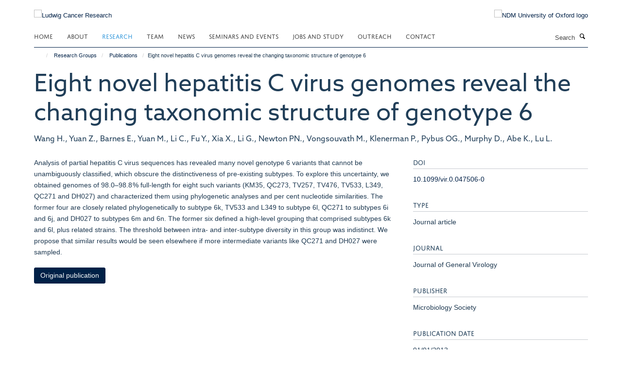

--- FILE ---
content_type: text/html;charset=utf-8
request_url: https://www.ludwig.ox.ac.uk/research/publications/352399?8967c240-f65a-11f0-a726-051ec24d17be
body_size: 15877
content:
<!doctype html>
<html xmlns="http://www.w3.org/1999/xhtml" lang="en" xml:lang="en">

    <head><base href="https://www.ludwig.ox.ac.uk/research/publications/352399/" />
        <meta charset="utf-8" />
        <meta name="viewport" content="width=device-width, initial-scale=1.0" />
        <meta name="apple-mobile-web-app-capable" content="yes" />
        <meta name="apple-mobile-web-app-title" content="Haiku" />
        
        <meta http-equiv="Content-Type" content="text/html; charset=utf-8" /><meta name="citation_title" content="Eight novel hepatitis C virus genomes reveal the changing taxonomic structure of genotype 6" /><meta name="citation_author" content="Wang H." /><meta name="citation_author" content="Yuan Z." /><meta name="citation_author" content="Barnes E." /><meta name="citation_author" content="Yuan M." /><meta name="citation_author" content="Li C." /><meta name="citation_author" content="Fu Y." /><meta name="citation_author" content="Xia X." /><meta name="citation_author" content="Li G." /><meta name="citation_author" content="Newton PN." /><meta name="citation_author" content="Vongsouvath M." /><meta name="citation_author" content="Klenerman P." /><meta name="citation_author" content="Pybus OG." /><meta name="citation_author" content="Murphy D." /><meta name="citation_author" content="Abe K." /><meta name="citation_author" content="Lu L." /><meta name="citation_publication_date" content="2013/01/01" /><meta name="citation_journal_title" content="Journal of General Virology" /><meta name="citation_volume" content="94" /><meta name="citation_firstpage" content="76" /><meta name="citation_lastpage" content="80" /><meta content="Analysis of partial hepatitis C virus sequences has revealed many novel genotype 6 variants that cannot be unambiguously classified, which obscure the distinctiveness of pre-existing subtypes. To explore this uncertainty, we obtained genomes of 98.0–98.8 % full-length for eight such variants (KM35, QC273, TV257, TV476, TV533, L349, QC271 and DH027) and characterized them using phylogenetic analyses and per cent nucleotide similarities. The former four are closely related phylogenetically to subtype 6k, TV533 and L349 to subtype 6l, QC271 to subtypes 6i and 6j, and DH027 to subtypes 6m and 6n. The former six defined a high-level grouping that comprised subtypes 6k and 6l, plus related strains. The threshold between intra- and inter-subtype diversity in this group was indistinct. We propose that similar results would be seen elsewhere if more intermediate variants like QC271 and DH027 were sampled." name="description" /><meta name="og:title" content="Eight novel hepatitis C virus genomes reveal the changing taxonomic structure of genotype 6" /><meta name="og:description" content="Analysis of partial hepatitis C virus sequences has revealed many novel genotype 6 variants that cannot be unambiguously classified, which obscure the distinctiveness of pre-existing subtypes. To explore this uncertainty, we obtained genomes of 98.0–98.8 % full-length for eight such variants (KM35, QC273, TV257, TV476, TV533, L349, QC271 and DH027) and characterized them using phylogenetic analyses and per cent nucleotide similarities. The former four are closely related phylogenetically to subtype 6k, TV533 and L349 to subtype 6l, QC271 to subtypes 6i and 6j, and DH027 to subtypes 6m and 6n. The former six defined a high-level grouping that comprised subtypes 6k and 6l, plus related strains. The threshold between intra- and inter-subtype diversity in this group was indistinct. We propose that similar results would be seen elsewhere if more intermediate variants like QC271 and DH027 were sampled." /><meta name="og:url" content="https://www.ludwig.ox.ac.uk/research/publications/352399" /><meta name="twitter:card" content="summary" /><meta name="twitter:title" content="Eight novel hepatitis C virus genomes reveal the changing taxonomic structure of genotype 6" /><meta name="twitter:description" content="Analysis of partial hepatitis C virus sequences has revealed many novel genotype 6 variants that cannot be unambiguously classified, which obscure the distinctiveness of pre-existing subtypes. To explore this uncertainty, we obtained genomes of 98.0–98.8 % full-length for eight such variants (KM35, QC273, TV257, TV476, TV533, L349, QC271 and DH027) and characterized them using phylogenetic analyses and per cent nucleotide similarities. The former four are closely related phylogenetically to subtype 6k, TV533 and L349 to subtype 6l, QC271 to subtypes 6i and 6j, and DH027 to subtypes 6m and 6n. The former six defined a high-level grouping that comprised subtypes 6k and 6l, plus related strains. The threshold between intra- and inter-subtype diversity in this group was indistinct. We propose that similar results would be seen elsewhere if more intermediate variants like QC271 and DH027 were sampled." /><meta name="generator" content="Plone - http://plone.org" /><meta name="google-site-verification" content="GxXhnkJ5WURcNlF7T3WxOZDbVisDAm-f3OZkKjCNIZQ" /><meta itemprop="url" content="https://www.ludwig.ox.ac.uk/research/publications/352399" /><title>Eight novel hepatitis C virus genomes reveal the changing taxonomic structure of genotype 6 — Ludwig Cancer Research</title>
        
        
        
        
        
    <link rel="stylesheet" type="text/css" media="screen" href="https://www.ludwig.ox.ac.uk/portal_css/Turnkey%20Theme/resourcecollective.cookielawcookielaw-cachekey-8ddc0f5c30ac868748a288f99afa75c2.css" /><link rel="stylesheet" type="text/css" href="https://www.ludwig.ox.ac.uk/portal_css/Turnkey%20Theme/themebootstrapcssselect2-cachekey-c5443921fa30f34840bd08e0a5f12c1c.css" /><link rel="stylesheet" type="text/css" href="https://www.ludwig.ox.ac.uk/portal_css/Turnkey%20Theme/themebootstrapcssmagnific.popup-cachekey-e80184e9cfff0e73a913bbf7c6afbfd9.css" /><link rel="stylesheet" type="text/css" media="screen" href="https://www.ludwig.ox.ac.uk/portal_css/Turnkey%20Theme/resourcecollective.covercsscover-cachekey-7aa5e1ee699a218131608cf8fe2a0e12.css" /><link rel="stylesheet" type="text/css" media="screen" href="https://www.ludwig.ox.ac.uk/portal_css/Turnkey%20Theme/resourcehaiku.coveroverlays-cachekey-32f94c0521d5b80d8fa20e88c87dcb90.css" /><link rel="stylesheet" type="text/css" href="https://www.ludwig.ox.ac.uk/portal_css/Turnkey%20Theme/resourcehaiku.coverhaiku.chooser-cachekey-f0fce1fcc98c613f42fbc775bec24d56.css" /><link rel="stylesheet" type="text/css" href="https://www.ludwig.ox.ac.uk/portal_css/Turnkey%20Theme/resourcehaiku.widgets.imagehaiku.image.widget-cachekey-faf37f8738d9db3343f73bce1920a42d.css" /><link rel="stylesheet" type="text/css" media="screen" href="https://www.ludwig.ox.ac.uk/++resource++haiku.core.vendor/prism.min.css" /><link rel="stylesheet" href="https://use.typekit.net/ves1zfi.css" /><link rel="canonical" href="https://www.ludwig.ox.ac.uk/research/publications/352399" /><link rel="search" href="https://www.ludwig.ox.ac.uk/@@search" title="Search this site" /><link rel="shortcut icon" type="image/x-icon" href="https://www.ludwig.ox.ac.uk/favicon.ico?v=84287548-f657-11f0-a726-051ec24d17be" /><link rel="apple-touch-icon" href="https://www.ludwig.ox.ac.uk/apple-touch-icon.png?v=84287549-f657-11f0-a726-051ec24d17be" /><script type="text/javascript" src="https://www.ludwig.ox.ac.uk/portal_javascripts/Turnkey%20Theme/resourcecollective.cookielawcookielaw_disabler-cachekey-bf1a135fb601dc0c4489c813abf1d19c.js"></script><script type="text/javascript" src="https://www.ludwig.ox.ac.uk/portal_javascripts/Turnkey%20Theme/themebootstrapjsvendorrespond-cachekey-8e72e8b4e2e734b8998a47889abb6385.js"></script><script type="text/javascript" src="https://www.ludwig.ox.ac.uk/portal_javascripts/Turnkey%20Theme/resourceplone.app.jquery-cachekey-4e9e7832fc5ce6f44ba1b31a1c17deda.js"></script><script type="text/javascript" src="https://www.ludwig.ox.ac.uk/portal_javascripts/Turnkey%20Theme/++theme++bootstrap/js/vendor/bootstrap.js"></script><script type="text/javascript" src="https://www.ludwig.ox.ac.uk/portal_javascripts/Turnkey%20Theme/themebootstrapjspluginsvendorjquery.trunk8-cachekey-e3dcc786a9c86c00211e70ff9aec4f3c.js"></script><script type="text/javascript" src="https://www.ludwig.ox.ac.uk/portal_javascripts/Turnkey%20Theme/plone_javascript_variables-cachekey-52c499e9d5a980f16f79508ed04bcad8.js"></script><script type="text/javascript" src="https://www.ludwig.ox.ac.uk/portal_javascripts/Turnkey%20Theme/resourceplone.app.jquerytools-cachekey-5c847977b45be6c6be134db7616edf6a.js"></script><script type="text/javascript" src="https://www.ludwig.ox.ac.uk/portal_javascripts/Turnkey%20Theme/mark_special_links-cachekey-64d847bc45410d9f333259e0eb0f5d4c.js"></script><script type="text/javascript" src="https://www.ludwig.ox.ac.uk/portal_javascripts/Turnkey%20Theme/resourceplone.app.discussion.javascriptscomments-cachekey-e7c24811fdafde27529ca773aa8376cd.js"></script><script type="text/javascript" src="https://www.ludwig.ox.ac.uk/portal_javascripts/Turnkey%20Theme/themebootstrapjspluginsvendorselect2-cachekey-a5bf127c07d7137759af3859e21f57cb.js"></script><script type="text/javascript" src="https://www.ludwig.ox.ac.uk/portal_javascripts/Turnkey%20Theme/++theme++bootstrap/js/plugins/vendor/jquery.html5-placeholder-shim.js"></script><script type="text/javascript" src="https://www.ludwig.ox.ac.uk/portal_javascripts/Turnkey%20Theme/++theme++bootstrap/js/vendor/hammer.js"></script><script type="text/javascript" src="https://www.ludwig.ox.ac.uk/portal_javascripts/Turnkey%20Theme/themebootstrapjspluginshaikujquery.navigation-portlets-cachekey-8fb6029e2fc2a4aa210bd9d9f97ee672.js"></script><script type="text/javascript" src="https://www.ludwig.ox.ac.uk/portal_javascripts/Turnkey%20Theme/themebootstrapjspluginsvendormasonry-cachekey-70444e9ddbbeb80208ec60de200ed885.js"></script><script type="text/javascript" src="https://www.ludwig.ox.ac.uk/portal_javascripts/Turnkey%20Theme/themebootstrapjspluginsvendorimagesloaded-cachekey-a182dfaf11d2198228c2ee36b8dc5a2d.js"></script><script type="text/javascript" src="https://www.ludwig.ox.ac.uk/portal_javascripts/Turnkey%20Theme/++theme++bootstrap/js/plugins/vendor/jquery.lazysizes.js"></script><script type="text/javascript" src="https://www.ludwig.ox.ac.uk/portal_javascripts/Turnkey%20Theme/++theme++bootstrap/js/plugins/vendor/jquery.magnific.popup.js"></script><script type="text/javascript" src="https://www.ludwig.ox.ac.uk/portal_javascripts/Turnkey%20Theme/themebootstrapjspluginsvendorjquery.toc-cachekey-491dd688fb9dfb50a314e393a3bad702.js"></script><script type="text/javascript" src="https://www.ludwig.ox.ac.uk/portal_javascripts/Turnkey%20Theme/++theme++bootstrap/js/turnkey-various.js"></script><script type="text/javascript" src="https://www.ludwig.ox.ac.uk/portal_javascripts/Turnkey%20Theme/resourcecollective.coverjsmain-cachekey-fce329a4dd9625eb08a56a2738a975de.js"></script><script type="text/javascript" src="https://www.ludwig.ox.ac.uk/portal_javascripts/Turnkey%20Theme/resourcecollective.cookielawcookielaw_banner-cachekey-e7559bed10f40b39096efa2c1cc323be.js"></script><script type="text/javascript">
        jQuery(function($){
            if (typeof($.datepicker) != "undefined"){
              $.datepicker.setDefaults(
                jQuery.extend($.datepicker.regional[''],
                {dateFormat: 'mm/dd/yy'}));
            }
        });
        </script><script async="" src="https://www.googletagmanager.com/gtag/js?id=UA-51252272-1"></script><script>
  window.dataLayer = window.dataLayer || [];
  function gtag(){dataLayer.push(arguments);}
  gtag('js', new Date());

  gtag('config', 'UA-51252272-1', { 'anonymize_ip': true });
  gtag('config', 'G-QBSWVGN35P');
  gtag('config', 'G-7KXS0ZSSWQ');
</script><script async="" src="https://www.googletagmanager.com/gtag/js?id=G-0KKHYTQRQZ"></script><script>
window.dataLayer = window.dataLayer || [];
function gtag(){dataLayer.push(arguments);}
gtag('js', new Date());
gtag('config', 'G-0KKHYTQRQZ');
</script>
    <link href="https://www.ludwig.ox.ac.uk/++theme++sublime-oxy-blue/screen.css" rel="stylesheet" />
  
    <link href="https://www.ludwig.ox.ac.uk/++theme++sublime-oxy-blue/style.css" rel="stylesheet" />
  <style type="text/css" class="extra-css" id="global-extra-css">@import url("https://tools.ndm.ox.ac.uk/haiku_css/general.css");

#primary-logo img {
    max-height: 128px;
}

h1, h2, h3, h4, h5, h6, .heading-1, .heading-2, .heading-3, .heading-4, .heading-5, .heading-6 {
    color: #203e58;
    font-family: "azo-sans-web", helvetica, arial, sans-serif;
}

.tile h3, .tile h4, .tile .heading-3, .tile .heading-4 {
    font-family: "azo-sans-web", helvetica, arial, sans-serif;
}</style></head>

    <body class="template-view portaltype-publication site-Plone section-research subsection-publications subsection-publications-352399 userrole-anonymous no-toolbar mount-012" dir="ltr">
        <meta name="google-site-verification" content="GxXhnkJ5WURcNlF7T3WxOZDbVisDAm-f3OZkKjCNIZQ" />
    <div id="cookienotification">

    <div class="container">
    
        <div class="row">
        
            <div class="col-md-12">
                <h2>
                    Cookies on this website
                </h2>
                
            </div>
        
            <div class="col-md-12">
                <p>
                    We use cookies to ensure that we give you the best experience on our website. If you click 'Accept all cookies' we'll assume that you are happy to receive all cookies and you won't see this message again. If you click 'Reject all non-essential cookies' only necessary cookies providing core functionality such as security, network management, and accessibility will be enabled. Click 'Find out more' for information on how to change your cookie settings.
                </p>
                
            </div>
    
            <div class="col-md-12">
                <a class="btn btn-success cookie-continue" href="https://www.ludwig.ox.ac.uk/@@enable-cookies?&amp;came_from=https://www.ludwig.ox.ac.uk/research/publications/352399">Accept all cookies</a>
                <a class="btn btn-danger cookie-disable" href="https://www.ludwig.ox.ac.uk/@@disable-cookies?came_from=https://www.ludwig.ox.ac.uk/research/publications/352399">Reject all non-essential cookies</a>
                <a class="btn btn-info cookie-more" href="https://www.ludwig.ox.ac.uk/cookies">Find out more</a>
            </div> 
            
        </div>
    
    </div>
     
</div><div id="site-wrapper" class="container-fluid">

            <div class="modal fade" id="modal" tabindex="-1" role="dialog" aria-hidden="true"></div>

            

            

            <div id="site-header" class="container">

                <div id="site-status"></div>

                

                <header class="row">
                    <div class="col-xs-10 col-sm-6">
                        <a id="primary-logo" title="Ludwig Cancer Research" href="https://www.ludwig.ox.ac.uk"><img src="https://www.ludwig.ox.ac.uk/images/logos/ludwig-oxford-rgb.png" alt="Ludwig Cancer Research" /></a>
                    </div>
                    <div class="col-sm-6 hidden-xs">
                        <div class="heading-spaced">
                            <div id="site__secondary-logo">
                                
        <a href="http://www.ndm.ox.ac.uk/" title="NDM University of Oxford logo" target="_blank" rel="noopener"><img src="https://www.ludwig.ox.ac.uk/images/logos/ndm-oxford-logo-110px" alt="NDM University of Oxford logo" class="img-responsive logo-secondary" /></a>
    
                            </div>
                            <div id="site-actions">

        <ul class="list-unstyled list-inline text-right">
    
            
    
            
                
                    <li id="siteaction-sitemap">
                        <a href="https://www.ludwig.ox.ac.uk/sitemap" title="" accesskey="3">Site Map</a>
                    </li>
                
            
            
                
                    <li id="siteaction-accessibility">
                        <a href="https://www.ludwig.ox.ac.uk/accessibility" title="" accesskey="0">Accessibility</a>
                    </li>
                
            
            
                
                    <li id="siteaction-cookie-policy">
                        <a href="https://www.ludwig.ox.ac.uk/cookies" title="" accesskey="">Cookies</a>
                    </li>
                
            
            
                
                    <li id="siteaction-contact-us">
                        <a href="https://www.ludwig.ox.ac.uk/contact" title="" accesskey="">Contact us</a>
                    </li>
                
            
            
                
                    <li id="siteaction-login">
                        <a href="https://www.ludwig.ox.ac.uk/Shibboleth.sso/Login?target=https://www.ludwig.ox.ac.uk/shibboleth_loggedin?came_from=https://www.ludwig.ox.ac.uk/research/publications/352399" title="" accesskey="">Log in</a>
                    </li>
                
            
    
        </ul>
    </div>
                        </div>
                    </div>
                    <div class="col-xs-2 visible-xs">
                        <a href="#mmenu" role="button" class="btn btn-default" aria-label="Toggle menu">
                            <i class="glyphicon glyphicon-menu"></i>
                        </a>
                    </div>
                </header>

                <nav role="navigation">
                    <div class="row">
                        <div class="col-sm-10">
                            <div id="site-bar" class="collapse navbar-collapse">

	    <ul class="nav navbar-nav">

            

	            <li class="dropdown" id="portaltab-index_html">
	                <a href="https://www.ludwig.ox.ac.uk" title="" data-toggle="">Home</a>
                    
	            </li>

            
            

	            <li class="dropdown" id="portaltab-about">
	                <a href="https://www.ludwig.ox.ac.uk/about" title="" data-toggle="" data-hover="dropdown">About</a>
                    <ul class="dropdown-menu" role="menu">
                        
                            <li>
                                <a href="https://www.ludwig.ox.ac.uk/about/history" title="">History</a>
                            </li>
                        
                        
                            <li>
                                <a href="https://www.ludwig.ox.ac.uk/about/nuffield-department-of-medicine" title="">Nuffield Department of Medicine</a>
                            </li>
                        
                        
                            <li>
                                <a href="https://www.ludwig.ox.ac.uk/about/old-road-campus-research-building" title="">Old Road Campus Research Building</a>
                            </li>
                        
                    </ul>
	            </li>

            
            

	            <li class="dropdown active" id="portaltab-research">
	                <a href="https://www.ludwig.ox.ac.uk/research" title="" data-toggle="" data-hover="dropdown">Research</a>
                    <ul class="dropdown-menu" role="menu">
                        
                            <li>
                                <a href="/research" title="">Research Groups</a>
                            </li>
                        
                        
                            <li>
                                <a href="https://www.ludwig.ox.ac.uk/research/podcast" title="">Podcasts</a>
                            </li>
                        
                        
                            <li>
                                <a href="https://www.ludwig.ox.ac.uk/research/publications" title="">Publications</a>
                            </li>
                        
                    </ul>
	            </li>

            
            

	            <li class="dropdown" id="portaltab-team">
	                <a href="https://www.ludwig.ox.ac.uk/team" title="" data-toggle="">Team</a>
                    
	            </li>

            
            

	            <li class="dropdown" id="portaltab-news">
	                <a href="https://www.ludwig.ox.ac.uk/news" title="" data-toggle="">News</a>
                    
	            </li>

            
            

	            <li class="dropdown" id="portaltab-seminars-and-events">
	                <a href="https://www.ludwig.ox.ac.uk/seminars-and-events" title="" data-toggle="" data-hover="dropdown">Seminars and Events</a>
                    <ul class="dropdown-menu" role="menu">
                        
                            <li>
                                <a href="https://www.ludwig.ox.ac.uk/seminars-and-events/Ludwig-Oxford-events" title="">Ludwig Oxford Events</a>
                            </li>
                        
                        
                            <li>
                                <a href="https://www.ludwig.ox.ac.uk/seminars-and-events/seminars" title="">Seminars</a>
                            </li>
                        
                    </ul>
	            </li>

            
            

	            <li class="dropdown" id="portaltab-jobs-and-study">
	                <a href="https://www.ludwig.ox.ac.uk/jobs-and-study" title="" data-toggle="" data-hover="dropdown">Jobs and Study</a>
                    <ul class="dropdown-menu" role="menu">
                        
                            <li>
                                <a href="https://www.ludwig.ox.ac.uk/jobs-and-study/working-at-ludwig-oxford" title="">Jobs</a>
                            </li>
                        
                        
                            <li>
                                <a href="https://www.ludwig.ox.ac.uk/jobs-and-study/studying-at-ludwig-oxford" title="">Study</a>
                            </li>
                        
                    </ul>
	            </li>

            
            

	            <li class="dropdown" id="portaltab-outreach">
	                <a href="https://www.ludwig.ox.ac.uk/outreach" title="" data-toggle="" data-hover="dropdown">Outreach</a>
                    <ul class="dropdown-menu" role="menu">
                        
                            <li>
                                <a href="https://www.ludwig.ox.ac.uk/outreach/outreach-news-and-events" title="">Outreach News and Events</a>
                            </li>
                        
                    </ul>
	            </li>

            
            

	            <li class="dropdown" id="portaltab-contact">
	                <a href="https://www.ludwig.ox.ac.uk/contact" title="" data-toggle="">Contact</a>
                    
	            </li>

            

            

	    </ul>

    </div>
                        </div>
                        <div class="col-sm-2">
                            <form action="https://www.ludwig.ox.ac.uk/@@search" id="site-search" class="form-inline" role="form">
                                <div class="input-group">
                                    <label class="sr-only" for="SearchableText">Search</label>
                                    <input type="text" class="form-control" name="SearchableText" id="SearchableText" placeholder="Search" />
                                    <span class="input-group-btn">
                                        <button class="btn" type="submit" aria-label="Search"><i class="glyphicon-search"></i></button>
                                    </span>
                                </div>
                            </form>
                        </div>
                    </div>
                </nav>

                <div class="container">
                    <div class="row">
                        <div class="col-md-12">
                            <ol class="breadcrumb" id="site-breadcrumbs"><li><a title="Home" href="https://www.ludwig.ox.ac.uk"><span class="glyphicon glyphicon-home"></span></a></li><li><a href="https://www.ludwig.ox.ac.uk/research">Research Groups</a></li><li><a href="https://www.ludwig.ox.ac.uk/research/publications">Publications</a></li><li class="active">Eight novel hepatitis C virus genomes reveal the changing taxonomic structure of genotype 6</li></ol>
                        </div>
                    </div>
                </div>

            </div>

            <div id="content" class="container ">

                            

                            

            

        <div itemscope="" itemtype="http://schema.org/Thing">

            <meta itemprop="url" content="https://www.ludwig.ox.ac.uk/research/publications/352399" />

            
                <div id="above-page-header">
    

</div>
            

            
                
                
                    
                        <div class="page-header">
                            <div class="row">
                                    
                                <div class="col-xs-12 col-sm-12">
                                    
                                    
                                        <h1>
                                            <span itemprop="name">Eight novel hepatitis C virus genomes reveal the changing taxonomic structure of genotype 6</span>
                                            <small>
                                                
                                            </small>
                                        </h1>
                                    
                                    
                                    
                    <div id="below-page-title">
</div>
                    <h5 style="margin:10px 0">Wang H., Yuan Z., Barnes E., Yuan M., Li C., Fu Y., Xia X., Li G., Newton PN., Vongsouvath M., Klenerman P., Pybus OG., Murphy D., Abe K., Lu L.</h5>
                
                                    
                                </div>
                                    
                                
                                            
                            </div>
                        </div>
                    
                    
                    
                    
                 
            

            
                <div id="below-page-header"></div>
            

            
                <div id="above-page-content"></div>
            

            
                <div class="row">
        
                    <div id="site-content" class="col-sm-8">

                        

                            
                                
                            

                            
                                
                            

                            
                                
                                    
                                
                            
            
                            <div class="row">
                                <div id="site-content-body" class="col-sm-12">
            
                                    
                
                    
                    
                    <div class="row">
                        <div class="col-sm-4">
                            
                        </div>
                        <div class="col-sm-12">
                           <p style="margin-top:0">Analysis of partial hepatitis C virus sequences has revealed many novel genotype 6 variants that cannot be unambiguously classified, which obscure the distinctiveness of pre-existing subtypes. To explore this uncertainty, we obtained genomes of 98.0–98.8 % full-length for eight such variants (KM35, QC273, TV257, TV476, TV533, L349, QC271 and DH027) and characterized them using phylogenetic analyses and per cent nucleotide similarities. The former four are closely related phylogenetically to subtype 6k, TV533 and L349 to subtype 6l, QC271 to subtypes 6i and 6j, and DH027 to subtypes 6m and 6n. The former six defined a high-level grouping that comprised subtypes 6k and 6l, plus related strains. The threshold between intra- and inter-subtype diversity in this group was indistinct. We propose that similar results would be seen elsewhere if more intermediate variants like QC271 and DH027 were sampled.</p>
                        </div>
                    </div>
                
                                    
                                </div>
            
                                
            
                            </div>
            
                            
                    <p>
                        
                        <a role="button" title="Original publication" class="btn btn-default" target="_blank" rel="noopener" href="http://doi.org/10.1099/vir.0.047506-0">Original publication</a>
                        
                    </p>

                    
                
                        
        
                    </div>
        
                    <div class="site-sidebar col-sm-4">
        
                        <div id="aside-page-content"></div>
              
                        

                    
                        <h5 class="publication-lead">DOI</h5>
                        <p>
                            <a href="http://doi.org/10.1099/vir.0.047506-0" target="_blank" rel="noopener">10.1099/vir.0.047506-0</a>
                        </p>
                    

                    
                        <h5 class="publication-lead">Type</h5>
                        <p>Journal article</p>
                    

                    
                        <h5 class="publication-lead">Journal</h5>
                        <p>Journal of General Virology</p>
                    

                    

                    

                    
                        <h5 class="publication-lead">Publisher</h5>
                        <p>Microbiology Society</p>
                    

                    
                        <h5 class="publication-lead">Publication Date</h5>
                        <p>01/01/2013</p>
                    

                    
                        <h5 class="publication-lead">Volume</h5>
                        <p>94</p>
                    

                    
                        <h5 class="publication-lead">Pages</h5>
                        <p>
                            76
                            -
                            80
                        </p>
                    

                    

                    

                    

                
        
                    </div>
        
                </div>
            

            
                <div id="below-page-content"></div>
            
            
        </div>

    

        
                        </div>

            <footer id="site-footer" class="container" itemscope="" itemtype="http://schema.org/WPFooter">
        <hr />
        





    <div class="row" style="margin-bottom:20px">

        <div class="col-md-4">
            
                <a id="footer-logo" target="_blank" rel="noopener" href="http://www.ludwigcancerresearch.org/" title="Ludwig Cancer Research logo">
                    <img src="https://www.ludwig.ox.ac.uk/images/logos/ludwig-rgb.png" alt="Ludwig Cancer Resarch logo" class="img-responsive logo-footer" />
                </a>
            
        </div>

        <div class="col-md-8">
            
                <div id="site-copyright">
                    ©
                    2026
                    Ludwig Institute for Cancer Research, Nuffield Department of Medicine, Old Road Campus Research Building, Oxford, OX3 7DQ
                </div>
            
            
                <ul id="footer-nav" class="list-inline">
                    
                        <li>
                            <a href=" /sitemap" rel="noopener">Sitemap </a>
                        </li>
                    
                    
                        <li>
                            <a href=" /cookies" rel="noopener">Cookies </a>
                        </li>
                    
                    
                        <li>
                            <a href=" http://www.ox.ac.uk/legal" target="_blank" rel="noopener">Copyright </a>
                        </li>
                    
                    
                        <li>
                            <a href=" /accessibility" rel="noopener">Accessibility </a>
                        </li>
                    
                    
                        <li>
                            <a href=" /data-privacy-policy" rel="noopener">Privacy Policy </a>
                        </li>
                    
                    
                        <li>
                            <a href=" https://compliance.admin.ox.ac.uk/submit-foi" target="_blank" rel="noopener">Freedom of Information </a>
                        </li>
                    
                    
                        <li>
                            <a href=" https://unioxfordnexus.sharepoint.com/sites/OLIN-LudwigInstituteforCancerResearch" target="_blank" rel="noopener">Intranet </a>
                        </li>
                    
                </ul>
            
        </div>
    </div>





    <div id="site-actions-footer" class="visible-xs-block" style="margin:20px 0">

        <ul class="list-unstyled list-inline text-center">

            
                
                    <li id="siteaction-sitemap">
                        <a href="https://www.ludwig.ox.ac.uk/sitemap" title="Site Map" accesskey="3">Site Map</a>
                    </li>
                
            
            
                
                    <li id="siteaction-accessibility">
                        <a href="https://www.ludwig.ox.ac.uk/accessibility" title="Accessibility" accesskey="0">Accessibility</a>
                    </li>
                
            
            
                
                    <li id="siteaction-cookie-policy">
                        <a href="https://www.ludwig.ox.ac.uk/cookies" title="Cookies" accesskey="">Cookies</a>
                    </li>
                
            
            
                
                    <li id="siteaction-contact-us">
                        <a href="https://www.ludwig.ox.ac.uk/contact" title="Contact us" accesskey="">Contact us</a>
                    </li>
                
            
            
                
                    <li id="siteaction-login">
                        <a href="https://www.ludwig.ox.ac.uk/Shibboleth.sso/Login?target=https://www.ludwig.ox.ac.uk/shibboleth_loggedin?came_from=https://www.ludwig.ox.ac.uk/research/publications/352399" title="Log in" accesskey="">Log in</a>
                    </li>
                
            

        </ul>
    </div>









    </footer>

        </div><div id="haiku-mmenu">

            <nav id="mmenu" data-counters="true" data-searchfield="true" data-title="Menu" data-search="true">
                <ul>
                    <li>


    <a href="https://www.ludwig.ox.ac.uk/about" class="state-published" title="Appropriately initiate 24/365 core competencies after resource-leveling partnerships. Authoritatively initiate clicks-and-mortar metrics rather than parallel potentialities.">
        <span>About</span>
    </a>

<ul>
<li>


    <a href="https://www.ludwig.ox.ac.uk/about/ludwig-cancer-research" class="state-published" title="">
        <span>About Ludwig Cancer Research</span>
    </a>

</li>
<li>


    <a href="https://www.ludwig.ox.ac.uk/about/history" class="state-published" title="">
        <span>Daniel K. Ludwig and Ludwig Cancer Research</span>
    </a>

</li>
<li>


    <a href="https://www.ludwig.ox.ac.uk/about/nuffield-department-of-medicine" class="state-published" title="">
        <span>Nuffield Department of Medicine</span>
    </a>

</li>
<li>


    <a href="https://www.ludwig.ox.ac.uk/about/old-road-campus-research-building" class="state-published" title="">
        <span>Old Road Campus Research Building</span>
    </a>

</li>

</ul>
</li>
<li>


    <a href="https://www.ludwig.ox.ac.uk/research" class="state-published" title="">
        <span>Research Groups</span>
    </a>

<ul>
<li>


    <a href="https://www.ludwig.ox.ac.uk/research/xin-lu-group-page" class="state-published" title="">
        <span>Lu group | Tumour suppression</span>
    </a>

<ul>
<li>


    <a href="https://www.ludwig.ox.ac.uk/research/xin-lu-group-page/xin-lu-group-page" class="state-published" title="">
        <span>Lu group: Tumour suppression</span>
    </a>

</li>

</ul>
</li>
<li>


    <a href="https://www.ludwig.ox.ac.uk/research/prof-sir-peter-ratcliffe-oxygen-sensing" class="state-published" title="">
        <span>Ratcliffe group | Hypoxia biology in cancer</span>
    </a>

<ul>
<li>


    <a href="https://www.ludwig.ox.ac.uk/research/prof-sir-peter-ratcliffe-oxygen-sensing/peter-ratcliffe-group-page" class="state-published" title="">
        <span>Peter Ratcliffe Group Page</span>
    </a>

</li>

</ul>
</li>
<li>


    <a href="https://www.ludwig.ox.ac.uk/research/yang-shi-group-page" class="state-published" title="">
        <span>Shi group | Chromatin, RNA modifications and cancer</span>
    </a>

<ul>
<li>


    <a href="https://www.ludwig.ox.ac.uk/research/yang-shi-group-page/yang-shi-group-page" class="state-published" title="">
        <span>Shi group: Chromatin, RNA modifications and cancer</span>
    </a>

</li>

</ul>
</li>
<li>


    <a href="https://www.ludwig.ox.ac.uk/research/richard-white-group-page" class="state-published" title="">
        <span>White group | Developmental programmes in cancer</span>
    </a>

<ul>
<li>


    <a href="https://www.ludwig.ox.ac.uk/research/richard-white-group-page/richard-white-group-page" class="state-published" title="">
        <span>Richard White Group Page</span>
    </a>

</li>

</ul>
</li>
<li>


    <a href="https://www.ludwig.ox.ac.uk/research/colin-goding-group-page" class="state-published" title="">
        <span>Goding group | Cell fate switching</span>
    </a>

<ul>
<li>


    <a href="https://www.ludwig.ox.ac.uk/research/colin-goding-group-page/goding-group-page" class="state-published" title="">
        <span>Goding Group Page</span>
    </a>

</li>

</ul>
</li>
<li>


    <a href="https://www.ludwig.ox.ac.uk/research/benoit-van-den-eynde-group-page" class="state-published" title="">
        <span>Van den Eynde group | Tumour immunology</span>
    </a>

<ul>
<li>


    <a href="https://www.ludwig.ox.ac.uk/research/benoit-van-den-eynde-group-page/van-den-eynde-group-page" class="state-published" title="">
        <span>Van den Eynde Group Page</span>
    </a>

</li>

</ul>
</li>
<li>


    <a href="https://www.ludwig.ox.ac.uk/research/constantinescu-group-page" class="state-published" title="">
        <span>Constantinescu group | Signalling, chromatin, haematopoiesis and cancer</span>
    </a>

<ul>
<li>


    <a href="https://www.ludwig.ox.ac.uk/research/constantinescu-group-page/constantinescu-group-page" class="state-published" title="">
        <span>Constantinescu Group Page</span>
    </a>

</li>

</ul>
</li>
<li>


    <a href="https://www.ludwig.ox.ac.uk/research/helen-byrne-group-page" class="state-published" title="">
        <span>Byrne group | Mathematical oncology</span>
    </a>

<ul>
<li>


    <a href="https://www.ludwig.ox.ac.uk/research/helen-byrne-group-page/helen-byrne-group-page" class="state-published" title="">
        <span>Byrne group: Mathematical oncology</span>
    </a>

</li>

</ul>
</li>
<li>


    <a href="https://www.ludwig.ox.ac.uk/research/skirmantas-kriaucionis-group-page" class="state-published" title="">
        <span>Kriaucionis group | Epigenetic mechanisms</span>
    </a>

<ul>
<li>


    <a href="https://www.ludwig.ox.ac.uk/research/skirmantas-kriaucionis-group-page/skirmantas-kriaucionis-group-page" class="state-published" title="">
        <span>Skirmantas Kriaucionis Group Page</span>
    </a>

</li>

</ul>
</li>
<li>


    <a href="https://www.ludwig.ox.ac.uk/research/chunxiao-song-group-page" class="state-published" title="">
        <span>Song group | Chemical epigenetics</span>
    </a>

<ul>
<li>


    <a href="https://www.ludwig.ox.ac.uk/research/chunxiao-song-group-page/chunxiao-song-group-page" class="state-published" title="">
        <span>Chunxiao Song Group Page</span>
    </a>

</li>

</ul>
</li>
<li>


    <a href="https://www.ludwig.ox.ac.uk/research/schuster-boeckler-group-page" class="state-published" title="">
        <span>Schuster-Böckler group | Computational genomics</span>
    </a>

<ul>
<li>


    <a href="https://www.ludwig.ox.ac.uk/research/schuster-boeckler-group-page/schuster-boeckler-group-page" class="state-published" title="">
        <span>Schuster-Böckler group: Computational genomics</span>
    </a>

</li>

</ul>
</li>
<li>


    <a href="https://www.ludwig.ox.ac.uk/research/francesco-boccellato-group-page" class="state-published" title="">
        <span>Boccellato group | Infection, immunity and tumourigenesis</span>
    </a>

<ul>
<li>


    <a href="https://www.ludwig.ox.ac.uk/research/francesco-boccellato-group-page/francesco-boccellato-group-page" class="state-published" title="">
        <span>Francesco Boccellato Group Page</span>
    </a>

</li>

</ul>
</li>
<li>


    <a href="https://www.ludwig.ox.ac.uk/research/parinaz-mehdipour-group-page" class="state-published" title="">
        <span>Mehdipour group | Cancer epigenetics and epitranscriptomics</span>
    </a>

<ul>
<li>


    <a href="https://www.ludwig.ox.ac.uk/research/parinaz-mehdipour-group-page/parinaz-mehdipour-group-page" class="state-published" title="">
        <span>Parinaz Mehdipour Group Page</span>
    </a>

</li>

</ul>
</li>
<li>


    <a href="https://www.ludwig.ox.ac.uk/research/richard-owen-group-page" class="state-published" title="">
        <span>Owen group | Understanding oesophageal and gastric cancer</span>
    </a>

<ul>
<li>


    <a href="https://www.ludwig.ox.ac.uk/research/richard-owen-group-page/richard-owen-group-page" class="state-published" title="">
        <span>Richard Owen Group Page</span>
    </a>

</li>

</ul>
</li>
<li>


    <a href="https://www.ludwig.ox.ac.uk/research/manav-pathania-group-page" class="state-published" title="">
        <span>Pathania group | Brain tumour biology</span>
    </a>

<ul>
<li>


    <a href="https://www.ludwig.ox.ac.uk/research/manav-pathania-group-page/manav-pathania-group-page" class="state-published" title="">
        <span>Manav Pathania Group Page</span>
    </a>

</li>

</ul>
</li>
<li>


    <a href="https://www.ludwig.ox.ac.uk/research/Marketa-tomkova-group-page" class="state-published" title="">
        <span>Tomkova group | Cancer Mutagenesis and Epigenomics</span>
    </a>

<ul>
<li>


    <a href="https://www.ludwig.ox.ac.uk/research/Marketa-tomkova-group-page/research-overview" class="state-published" title="">
        <span>Tomkova Group Research Overview</span>
    </a>

</li>
<li>


    <a href="https://www.ludwig.ox.ac.uk/research/Marketa-tomkova-group-page/for-non-scientists" class="state-published" title="">
        <span>Tomkova Group: for non-scientists</span>
    </a>

</li>

</ul>
</li>
<li>


    <a href="https://www.ludwig.ox.ac.uk/research/ellie-barnes-group-page" class="state-published" title="">
        <span>Barnes group | Applied immunology and liver disease</span>
    </a>

<ul>
<li>


    <a href="https://www.ludwig.ox.ac.uk/research/ellie-barnes-group-page/ellie-barnes-group-page" class="state-published" title="">
        <span>Ellie Barnes Group Page</span>
    </a>

</li>

</ul>
</li>
<li>


    <a href="https://www.ludwig.ox.ac.uk/research/de-val-group-page" class="state-published" title="">
        <span>De Val group | Regulation of vascular growth</span>
    </a>

<ul>
<li>


    <a href="https://www.ludwig.ox.ac.uk/research/de-val-group-page/de-val" class="state-published" title="">
        <span>De Val group: Vascular regulation</span>
    </a>

</li>

</ul>
</li>
<li>


    <a href="https://www.ludwig.ox.ac.uk/research/bethan-psaila-group-page" class="state-published" title="">
        <span>Psaila group | The tumour microenvironment in blood cancers</span>
    </a>

<ul>
<li>


    <a href="https://www.ludwig.ox.ac.uk/research/bethan-psaila-group-page/bethan-psaila-group-page" class="state-published" title="">
        <span>Bethan Psaila Group Page</span>
    </a>

</li>

</ul>
</li>
<li>


    <a href="https://www.ludwig.ox.ac.uk/research/jens-rittscher-group-page" class="state-published" title="">
        <span>Rittscher group | Quantitative biological imaging</span>
    </a>

<ul>
<li>


    <a href="https://www.ludwig.ox.ac.uk/research/jens-rittscher-group-page/jens-rittscher-group-page" class="state-published" title="">
        <span>Jens Rittscher Group Page</span>
    </a>

</li>

</ul>
</li>
<li>


    <a href="https://www.ludwig.ox.ac.uk/research/Facilities" class="state-published" title="">
        <span>Light Microscopy Facility</span>
    </a>

</li>
<li>


    <a href="https://www.ludwig.ox.ac.uk/research/histology-facility" class="state-published" title="">
        <span>Histology Facility</span>
    </a>

</li>
<li>


    <a href="https://www.ludwig.ox.ac.uk/research/podcast" class="state-published" title="">
        <span>Podcasts</span>
    </a>

<ul>
<li>


    <a href="https://www.ludwig.ox.ac.uk/research/podcast/peter-ratcliffe-master-of-daydreams" class="state-published" title="Peter Ratcliffe talks to Night Science hosts Itai Yanai and Martin Lercher in this externally hosted podcast.">
        <span>Peter Ratcliffe: Master Of Daydreams</span>
    </a>

</li>
<li>


    <a href="https://www.ludwig.ox.ac.uk/research/podcast/richard-white-living-on-the-edge-cases" class="state-published" title="Richard White talks to Night Science hosts Itai Yanai and Martin Lercher in this externally hosted podcast.">
        <span>Richard White: Living On The Edge Cases</span>
    </a>

</li>
<li>


    <a href="https://www.ludwig.ox.ac.uk/research/podcast/xin-lu-cancer-and-regenerative-medicine" class="state-published" title="Identifying the switches that turn cell growth off and on would have profound implications for cancer medicine. If the right mechanisms can be found, cancer cells could be targeted specifically, resulting in more efficient treatments. Nuclear reprogramming could also enable cells to be utilized more safely and effectively in regenerative medicine.">
        <span>Xin Lu: Cancer and regenerative medicine</span>
    </a>

</li>
<li>


    <a href="https://www.ludwig.ox.ac.uk/research/podcast/colin-goding-melanoma" class="state-published" title="Melanoma or skin cancer is one of the fastest rising cancer types. When identified early, melanoma is relatively easy to cure, but once it starts to metastasise, it becomes very difficult to treat. Treatments rapidely induce drug resistance. However, recent research has shown that within a tumour, it is possible to change drug resistant cells to drug sensitive cells, opening possibilities for new therapies.">
        <span>Colin Goding: Melanoma</span>
    </a>

</li>
<li>


    <a href="https://www.ludwig.ox.ac.uk/research/podcast/skirmantas-kriaucionis-epigenetic-modifications-and-cancer" class="state-published" title="Although all cells in our body have the same genome, they look different and perform different functions. Epigenetic modifications such as methylations ensure which sets of genes are expressed in specific cells and how this specificity is inherited. Cancer cells show particular epigenetic abnormalities which can be targeted for cancer therapies.">
        <span>Skirmantas Kriaucionis: Epigenetic modifications and cancer</span>
    </a>

</li>
<li>


    <a href="https://www.ludwig.ox.ac.uk/research/podcast/benjamin-schuster-bockler-cancer-informatics" class="state-published" title="Cancer research now generates huge amounts of data, and sophisticated computational tools are needed to answer biological questions. Making sense of this variability at the molecular level will help us better tailor treatments to individual cancer patients.">
        <span>Benjamin Schuster-Böckler: Cancer Informatics</span>
    </a>

</li>
<li>


    <a href="https://www.ludwig.ox.ac.uk/research/podcast/jens-rittscher-biological-imaging" class="state-published" title="Video microscopy aims to improve target discovery and drug development and to do so generates large volumes of data. Fluorescence labelling helps make intrinsic cellular functions visible and computational tools then enable analysis of these data sets to improve our understanding of cellular functions.">
        <span>Jens Rittscher: Biological imaging</span>
    </a>

</li>

</ul>
</li>

</ul>
</li>
<li>


    <a href="https://www.ludwig.ox.ac.uk/team" class="state-published" title="">
        <span>Team</span>
    </a>

</li>
<li>


    <a href="https://www.ludwig.ox.ac.uk/news" class="state-published" title="">
        <span>News</span>
    </a>

</li>
<li>


    <a href="https://www.ludwig.ox.ac.uk/seminars-and-events" class="state-published" title="Please see the upcoming seminars and events Ludwig Oxford are looking forward to hosting.">
        <span>Seminars and Events</span>
    </a>

<ul>
<li>


    <a href="https://www.ludwig.ox.ac.uk/seminars-and-events/seminars" class="state-published" title="">
        <span>Seminars</span>
    </a>

</li>
<li>


    <a href="https://www.ludwig.ox.ac.uk/seminars-and-events/Ludwig-Oxford-events" class="state-published" title="">
        <span>Ludwig Oxford Events</span>
    </a>

</li>

</ul>
</li>
<li>


    <a href="https://www.ludwig.ox.ac.uk/jobs-and-study" class="state-published" title="">
        <span>Jobs and Study</span>
    </a>

<ul>
<li>


    <a href="https://www.ludwig.ox.ac.uk/jobs-and-study/working-at-ludwig-oxford" class="state-published" title="">
        <span>Jobs</span>
    </a>

</li>
<li>


    <a href="https://www.ludwig.ox.ac.uk/jobs-and-study/studying-at-ludwig-oxford" class="state-published" title="">
        <span>Study</span>
    </a>

</li>
<li>


    <a href="https://www.findaphd.com/phds/project/epigenome-instructed-pan-cancer-investigation-of-non-coding-cancer-drivers/?p157168" class="state-published" title="Studentship commencing October 2023, suprvised by Dr Marketa Tomkova and Professor Ian Tomlinson">
        <span>Epigenome-instructed pan-cancer investigation of non-coding cancer drivers</span>
    </a>

</li>

</ul>
</li>
<li>


    <a href="https://www.ludwig.ox.ac.uk/outreach" class="state-published" title="">
        <span>Outreach</span>
    </a>

<ul>
<li>


    <a href="https://www.ludwig.ox.ac.uk/outreach/outreach-news-and-events" class="state-published" title="">
        <span>Outreach News and Events</span>
    </a>

<ul>
<li>


    <a href="https://www.ludwig.ox.ac.uk/outreach/outreach-news-and-events/ludwig-oxford-outreach-events" class="state-published" title="">
        <span>Ludwig Oxford Outreach Events</span>
    </a>

</li>
<li>


    <a href="https://www.ludwig.ox.ac.uk/news/ludwig-oxford-scientists-participate-in-symposia-for-aspiring-your-scientists" class="state-published" title="Dr Carol Leung and Oliver Featherstone give talks to students on their work in cancer research">
        <span>Ludwig Oxford scientists go to Scientists in Schools programme</span>
    </a>

</li>
<li>


    <a href="https://www.ludwig.ox.ac.uk/news/ludwig-oxford2019s-dr-parinaz-mehdipour-celebrates-local-young-scientists" class="state-published" title="Parinaz shared insights into her career during the Science Oxford event recognising outstanding Year 13 STEM students in Oxfordshire and Buckinghamshire">
        <span>Ludwig Oxford's Dr Parinaz Mehdipour celebrates local young scientists</span>
    </a>

</li>
<li>


    <a href="https://www.ludwig.ox.ac.uk/news/ludwig-at-oxford-open-doors-2022" class="state-published" title="Ludwig Oxford participated in the Oxford Open Doors on Saturday 10th September 2022">
        <span>Ludwig at Open Doors 2022</span>
    </a>

</li>
<li>


    <a href="https://www.ludwig.ox.ac.uk/outreach/outreach-news-and-events/school-workshop-on-dna-and-cancer" class="state-published" title="Three researchers from Ludwig Oxford ran a science workshop for pupils aged 9-11 at St Mary Abbots Primary School. Tammie Bishop, Olivia Lombardi and Virginia Schmid taught the children about DNA biology, mutations and inheritance. The workshop was very successful with one teacher reporting that it was the ‘talk of the town amongst the children at lunch break afterwards’.">
        <span>School workshop on DNA and cancer</span>
    </a>

</li>
<li>


    <a href="https://www.ludwig.ox.ac.uk/outreach/outreach-news-and-events/ludwig-cancer-research-at-if-oxford-2018" class="state-published" title="On Sunday 14th October 2018, Ludwig Cancer Research teamed up with the Wellcome Trust Centre for Human Genetics to run a stall at the IF Oxford Science and Ideas Festival. As part of the Explorazone in the Town Hall, we demonstrated various aspects of DNA packaging and the effects of DNA mutations with our fun activities. Many thanks go to our volunteers:">
        <span>Ludwig Cancer Research at IF Oxford 2018</span>
    </a>

</li>
<li>


    <a href="https://www.ludwig.ox.ac.uk/outreach/outreach-news-and-events/ludwig-cancer-research-at-if-oxford" class="state-published" title="Ludwig Cancer Research are teaming up with the Wellcome Trust Centre for Human Genetics to run a stall at the IF Oxford Science and Ideas Festival. We will be in the Explorazone in the Town Hall on Sunday 14th October from 12-5 pm with our fun activities demonstrating various aspects of DNA packaging and the effects of DNA mutations. Come along to find out more about our research!">
        <span>Ludwig Cancer Research at IF Oxford</span>
    </a>

</li>
<li>


    <a href="https://www.ludwig.ox.ac.uk/outreach/outreach-news-and-events/orcrb-open-doors-event-a-great-success" class="state-published" title="On Saturday 8th September 2018 12.30-3 pm, the Old Road Campus Research Building (ORCRB), housing Ludwig Cancer Research, the Jenner Institute, the Structural Genomics Consortium (SGC) and the Department of Oncology opened to the public as part of the Oxford Open Doors scheme run by the Oxford Preservation Trust.   Each unit had a stand in the main atrium of the building with fun educational activities for all ages.">
        <span>ORCRB Open Doors event a great success!</span>
    </a>

</li>
<li>


    <a href="https://www.ludwig.ox.ac.uk/outreach/outreach-news-and-events/orcrb-in-oxford-open-doors-2018" class="state-published" title="On Saturday 8th September 2018 12.30-3 pm, the Old Road Campus Research Building (ORCRB), housing the Ludwig Institute for Cancer Research, the Jenner Institute and the Structural Genomics Consortium (SGC) will open to the public as part of the Oxford Open Doors scheme run by the Oxford Preservation Trust.">
        <span>ORCRB in Oxford Open Doors 2018</span>
    </a>

</li>
<li>


    <a href="https://www.ludwig.ox.ac.uk/outreach/outreach-news-and-events/ludwig-oxford-at-the-headington-festival" class="state-published" title="A group of Ludwig public engagement volunteers took our newly created family friendly activities to a sunny Headington Festival in Bury Knowle Park on Sunday 3rd June. The Headington Festival is an annual event run by Headington Action and features ~50 stalls from local organisations, plus a programme of live entertainment.">
        <span>Ludwig Oxford at the Headington Festival</span>
    </a>

</li>
<li>


    <a href="https://www.ludwig.ox.ac.uk/outreach/outreach-news-and-events/ludwig-runs-the-town-and-gown" class="state-published" title="On Sunday 13th May 2018, over 20 members of Ludwig Oxford participated in the Town and Gown 10 km run in support of Muscular Dystrophy UK. Carlos Ruiz-Puig was the fastest Ludwig athlete with a time of 43 min. Congratulations to all that took part!">
        <span>Ludwig runs the Town and Gown</span>
    </a>

</li>
<li>


    <a href="https://www.ludwig.ox.ac.uk/outreach/outreach-news-and-events/ludwig-oxford-goes-to-the-headington-festival" class="state-published" title="A group of Ludwig public engagement volunteers will be taking our newly created family friendly activities to the Headington Festival in Bury Knowle Park on Sunday 3rd June from 1-5 pm. We will demonstrate various aspects of DNA packaging and the effects of DNA mutations to members of the public. Please encourage friends and family to come along to find out more about our research.">
        <span>Ludwig Oxford goes to the Headington Festival</span>
    </a>

</li>
<li>


    <a href="https://www.ludwig.ox.ac.uk/outreach/outreach-news-and-events/christmas-raffle-for-sobell-house" class="state-published" title="Staff and students from NDM and NDORMS raised £1015.10 for Sobell House in the Christmas raffle organised by our laboratories manager Dr Stan Ng. Thanks to all contributors!">
        <span>Christmas raffle for Sobell House</span>
    </a>

</li>
<li>


    <a href="https://www.ludwig.ox.ac.uk/outreach/outreach-news-and-events/public-open-evening-17th-may-2018" class="state-published" title="Ludwig Oxford and the CRUK Oxford Centre will be co-hosting an open evening in the Old Road Campus Research Building on 17th May 2018. The free event will mark the 15th anniversary of the Human Genome Project and explore how our knowledge of the human genome has revolutionised cancer research. Join us for talks from Profs Jenny Taylor and Gareth Bond, lab tours, microscope demonstrations and activities by registering here.">
        <span>Public Open Evening - 17th May 2018</span>
    </a>

</li>
<li>


    <a href="https://www.ludwig.ox.ac.uk/outreach/outreach-news-and-events/the-curiosity-carnival-on-friday-29-september" class="state-published" title="The Curiosity Carnival came to town on Friday 29 September 2017, with hundreds of free activities across central Oxford for all ages and interests – including games, talks, music, dance, live experiments and walking tours – celebrating how research affects all our lives.&#13;&#10;See what happened- http://www.ox.ac.uk/curiosity-carnival">
        <span>The Curiosity Carnival on Friday 29 September</span>
    </a>

</li>
<li>


    <a href="https://www.ludwig.ox.ac.uk/outreach/outreach-news-and-events/ludwig-runs-the-town-and-gown-10k" class="state-published" title="Around 25 staff and students from the Ludwig Institute for Cancer Research donned their running shoes and team t-shirts to run 10K in support of Muscular Dystrophy UK. The 2017 Oxford 'Town and Gown' race on Sunday 14th May attracted more than 4000 runners, from first-timers to serious athletes. The Ludwig team were rewarded for all their training efforts by beautiful sunshine and a fantastic crowd.">
        <span>Ludwig runs the Town and Gown 10K</span>
    </a>

</li>
<li>


    <a href="https://www.ludwig.ox.ac.uk/outreach/outreach-news-and-events/world-cancer-day-2017" class="state-published" title="World Cancer Day takes place on February 4 each year. Researchers at Ludwig Oxford and the wider NDM are trying to understand the epidemiology and potential causes of cancer, its effect on patient lives and outcomes, as well as the basic science underpinning the unregulated cell growth that is the hallmark of the disease. To mark World Cancer Day, NDM has asked some of our scientists - including Xin Lu - about their research.">
        <span>World Cancer Day 2017</span>
    </a>

</li>
<li>


    <a href="https://www.ludwig.ox.ac.uk/outreach/outreach-news-and-events/podcast-meet-our-researchers" class="state-published" title="Listen to Ludwig scientist Skirmantas Kriaucionis discussing his research on epigenetics and cancer.  Epigenetic modifications such as methylations alter which sets of genes are expressed in specific cells and how this specificity is inherited across cell divisions. Cancer cells show particular epigenetic abnormalities which can be targeted for cancer therapies. More podcasts are available here">
        <span>Podcast: Meet our researchers</span>
    </a>

</li>
<li>


    <a href="https://www.ludwig.ox.ac.uk/outreach/outreach-news-and-events/medical-sciences-division-podcast" class="state-published" title="Sandy Douglas from the Jenner Institute features in this Medical Sciences Division podcast on viruses, released to mark World Rabies Day.">
        <span>Medical Sciences Division Podcast</span>
    </a>

</li>
<li>


    <a href="https://www.ludwig.ox.ac.uk/outreach/outreach-news-and-events/oxford-open-doors-2016" class="state-published" title="The Target Discovery Institute is opening its doors on Saturday 10th September 2016, 10am-4pm.">
        <span>Oxford Open Doors 2016</span>
    </a>

</li>
<li>


    <a href="https://www.ludwig.ox.ac.uk/outreach/outreach-news-and-events/medical-sciences-dphil-day-13th-july" class="state-published" title="Wednesday 13th July 2016, John Radcliffe Hospital. The Medical Sciences DPhil Day is free to attend and open to all students and staff of the University.">
        <span>Medical Sciences DPhil Day 13th July</span>
    </a>

</li>
<li>


    <a href="https://www.ludwig.ox.ac.uk/outreach/outreach-news-and-events/oxfordshire-science-festival-health-day" class="state-published" title="Saturday 2nd July, Templars Square Shopping Centre, Oxford.">
        <span>Oxfordshire Science Festival: Health Day</span>
    </a>

</li>
<li>


    <a href="https://www.ludwig.ox.ac.uk/outreach/outreach-news-and-events/pint-of-science-understanding-cancer" class="state-published" title="Join Ludwig Clinical Fellow Mike White to learn about the latest cancer research, in the pub. The event is part of the successful Pint of Science festival.">
        <span>Pint of Science: Understanding Cancer</span>
    </a>

</li>
<li>


    <a href="https://www.ludwig.ox.ac.uk/outreach/outreach-news-and-events/new-project-explores-women2019s-experiences-of-science" class="state-published" title="What is the key to success for women who work in science? A new website, launched this week, delves into the experiences of successful women in science at the University of Oxford, through a collection of video narratives. Funded by the Vice Chancellor’s Diversity Fund at Oxford University, the interviews with 39 successful women - including Ludwig's Xin Lu - tell an inspiring story of an ongoing culture shift for women working in science, where according to those interviewed, discrimination is rarely experienced and the work is fun, interesting and exciting. Find out more: www.womeninscience.ox.ac.uk - An inspirational journey of women’s experiences in science.">
        <span>New project explores women’s experiences of science</span>
    </a>

</li>
<li>


    <a href="https://www.ludwig.ox.ac.uk/outreach/outreach-news-and-events/success-in-the-academy" class="state-published" title="A panel discussion to promote the aspirations of Black and Minority Ethnic (BME) staff at the University of Oxford. Speakers include Prof Xin Lu, Director of Ludwig Institute for Cancer Reseach, Oxford University; Prof Karma Nabulsi, Politics and International Relations, Fellow in Politics, St Edmund Hall; Dr George Okafo, Board of Directors of GlaxoSmithKlein and Ms Abbie Muchecheti, Senior HR Advisor Inorganic Chemistry. Refreshments will be served afterwards. Wednesday, 4 May 2016 from 14:00 to 16:00, Inorganic Chemistry Lecture Theatre - South Parks Road, Oxford, OX1 3QR.">
        <span>Success in the Academy</span>
    </a>

</li>
<li>


    <a href="https://www.ludwig.ox.ac.uk/outreach/outreach-news-and-events/public-open-day-2013-celebrating-biomedical-research" class="state-published" title="The NIHR Oxford Biomedical Research Centre will hold a public open day “Celebrating Biomedical Research in Oxford” Thursday April 21 from midday to 5pm at the John Radcliffe Hospital.">
        <span>Public Open Day – Celebrating Biomedical Research</span>
    </a>

</li>
<li>


    <a href="https://www.ludwig.ox.ac.uk/outreach/outreach-news-and-events/outreach-podcast" class="state-published" title="Engaging the public with research helps empower people, broadens attitudes to academic research, and ensures that the work we do is relevant to society and its wider social concerns. Establishing a dialogue between researchers and the public means that society can benefit more fully from research outputs.">
        <span>Outreach podcast</span>
    </a>

</li>
<li>


    <a href="https://www.ludwig.ox.ac.uk/outreach/outreach-news-and-events/open-doors-at-the-nuffield-department-of-medicine" class="state-published" title="As part of this year’s Oxford Open Doors event on the 14th and 15th of September, the Nuffield Department of Medicine (NDM) held two successful outreach events at Magdalen College and the Old Road Campus.">
        <span>Open Doors at the Nuffield Department of Medicine</span>
    </a>

</li>
<li>


    <a href="https://www.ludwig.ox.ac.uk/outreach/outreach-news-and-events/oxford-open-doors-12-13-sept-2015" class="state-published" title="Every year Oxford opens the doors of its departments, colleges, museums and tourist attractions to the general public as part of Oxford Open Doors.">
        <span>Oxford Open Doors 12-13 Sept 2015</span>
    </a>

</li>
<li>


    <a href="https://www.ludwig.ox.ac.uk/outreach/outreach-news-and-events/support-ludwig-oxfords-cycling-scientists" class="state-published" title="A team of Ludwig Oxford scientists are swapping labcoats for Lycra and joining the British Heart Foundation Oxford to Cambridge Bike Ride. On Saturday 19th September the team of nine will be setting off to complete 90 miles of cycling through the winding roads of Oxfordshire, Buckinghamshire, Bedfordshire and Cambridgeshire.">
        <span>Support Ludwig Oxford's cycling scientists</span>
    </a>

</li>
<li>


    <a href="https://www.ludwig.ox.ac.uk/outreach/outreach-news-and-events/peter-ratcliffe-at-the-museum-of-natural-history" class="state-published" title="As part of the new Biosense exhibition, Professor Sir Peter Ratcliffe and Professor Chris Schofield give a talk on Saturday 11th July about the personal story behind research into oxygen sensing and its importance to human medicine.">
        <span>Peter Ratcliffe at the Museum of Natural History</span>
    </a>

</li>
<li>


    <a href="https://www.ludwig.ox.ac.uk/outreach/outreach-news-and-events/cheltenham-science-festival" class="state-published" title="The NDM is sponsoring the Cheltenham Science Festival again this year, from June 2nd to June 7th, and will have a stall in the Discover Zone all that week. The Discover Zone is full of exciting hands-on activities and has free entry.">
        <span>Cheltenham Science Festival</span>
    </a>

</li>
<li>


    <a href="https://www.ludwig.ox.ac.uk/outreach/outreach-news-and-events/oxford-open-doors" class="state-published" title="Oxford Open Doors is an annual weekend event, run by The Oxford Preservation Trust, which encourages locals and visitors to discover and learn more about the city of dreaming spires. NDM will once again be taking part in the Oxford Open Doors event, which takes place this year on 13th-14th September 2014.">
        <span>Oxford Open Doors</span>
    </a>

</li>
<li>


    <a href="https://www.ludwig.ox.ac.uk/outreach/outreach-news-and-events/aylesbury-relay-for-life" class="state-published" title="Ludwig Cancer Research had a stall at the Aylesbury relay for life event in Aylesbury Rugby Club on Saturday 5th July 2014. Relay for life is a 24 hour 'relay' where groups take turns walking around the track. As well as the main event there are entertainment stalls which participants can enjoy when not walking.">
        <span>Aylesbury relay for life</span>
    </a>

</li>
<li>


    <a href="https://www.ludwig.ox.ac.uk/outreach/outreach-news-and-events/cheltenham-science-festival-1" class="state-published" title="Ludwig will be hosting Nuffield Department of Medicine's stall at Cheltenham Science Festival on Saturday 7th June 2014.">
        <span>Cheltenham Science Festival</span>
    </a>

</li>
<li>


    <a href="https://www.ludwig.ox.ac.uk/outreach/outreach-news-and-events/outreach-taster-session" class="state-published" title="Following on from the success of previous events, NDM Strategic will be hosting an Outreach Taster Session on 9th May 2014. The groups running the NDM stall in the Discovery Zone at The Times Cheltenham Science Festival will be demonstrating their activities so it is a great time to come along and test them out. Further details to be announced shortly.">
        <span>Outreach Taster Session</span>
    </a>

</li>
<li>


    <a href="https://www.ludwig.ox.ac.uk/outreach/outreach-news-and-events/atom-science-fair" class="state-published" title="The closing event of Oxfordshire Science Festival, the ATOM Science Fair, took place on Saturday 22 March 2014 in Abingdon Market Square, Abingdon. A hands-on interactive science fair with more than 20 stalls, ATOM Science Fair included exhibitions and activities from companies and organisations around Abingdon, demonstrating the science in their work.">
        <span>ATOM Science Fair</span>
    </a>

</li>
<li>


    <a href="https://www.ludwig.ox.ac.uk/outreach/outreach-news-and-events/set-for-britain" class="state-published" title="On Monday 17th March 2014, two NDM scientists competed in the SET for Britain competition. This annual poster competition takes place in the House of Commons and enables early-stage researchers to present their work to a panel of expert judges as well as a range of MPs. Dr Min Lu (a Ludwig Cancer Research post-doctoral researcher) and Dr Dianne Newbury (a WTCHG research fellow) were shortlisted from hundreds of applicants to compete in the Biological and Biomedical Sciences category.">
        <span>SET for Britain</span>
    </a>

</li>
<li>


    <a href="https://www.ludwig.ox.ac.uk/outreach/outreach-news-and-events/oxfordshire-science-festival-2014-science-in-your-world-science-fair" class="state-published" title="The launch event of Oxfordshire Science Festival, the Science in Your World Science Fair, took place on Saturday 8th March 2014. Over the course of the day more than 5,000 people visited the bustling mini-science fair in Bonn Square. Visitors, both young and old, soaked up the sunshine and visited a diverse range of STEM-related stalls. A team of NDM staff and student volunteers presented an exciting collection of games and activities, which highlighted some of the exiting research taking place across the Department. Just some of the activities on offer were: cell hopscotch teaching children the functions of different cellular compartments, viral variation explained using multi-coloured chocolate eggs, a lifestyle choice and cancer risk card game, and the importance of vaccination explained with cuddly microbes and coloured wristband. The NDM stall was very well-received with plenty of enthusiastic comments from participants, and the syringe-shaped pens in high demand.">
        <span>Oxfordshire Science Festival 2014: Science in Your World Science Fair</span>
    </a>

</li>
<li>


    <a href="https://www.ludwig.ox.ac.uk/outreach/outreach-news-and-events/family-and-friends-event" class="state-published" title="To celebrate the last day of half term NDM held a special outreach afternoon on the 21st of February 2014. This on-campus family friendly science festival was held in the ORCRB atrium and welcomed the families and friends of everyone working on the Old Road Campus.">
        <span>Family and Friends Event</span>
    </a>

</li>
<li>


    <a href="https://www.ludwig.ox.ac.uk/outreach/outreach-news-and-events/new-public-engagement-game-for-ludwig-researchers" class="state-published" title="On 29th and 30th January 2014, the ORCRB atrium was turned in to a mini science fair to test the latest games developed by the NDM public engagement teams. Dr Kimberley Bryon-Dodd, Ludwig Oxford's Scientific Communications Manager had developed a new card game that highlighted research taking place at the Ludwig Institute, Oxford. A team of Ludwig researchers then tested the game on staff working at ORCRB, during their lunch break.">
        <span>New Public Engagement Game for Ludwig Researchers</span>
    </a>

</li>
<li>


    <a href="https://www.ludwig.ox.ac.uk/outreach/outreach-news-and-events/copy2_of_ludwig-oxford-at-the-headington-festival" class="state-published" title="">
        <span>Ludwig Oxford at the Headington Festival</span>
    </a>

</li>

</ul>
</li>
<li>


    <a href="https://www.ludwig.ox.ac.uk/outreach/transcript-and-description-for-the-201cdance-you-phd-2016-cancer-mutations-and-dna-modifications201d-video" class="state-published" title="">
        <span>Transcript and description for the “Dance you PhD 2016: Cancer, mutations and DNA modifications” video</span>
    </a>

</li>
<li>


    <a href="https://www.ludwig.ox.ac.uk/outreach/oxford-open-doors-2024" class="state-published" title="Ludwig Oxford will be participating in the 2024 Oxford Open Doors this September 14th by opening up the Old Road Campus Research Building alongside a number of our neighbouring institutes and departments">
        <span>Oxford Open Doors 2024</span>
    </a>

</li>

</ul>
</li>
<li>


    <a href="https://www.ludwig.ox.ac.uk/contact" class="state-published" title="">
        <span>Contact</span>
    </a>

<ul>
<li>


    <a href="https://www.ludwig.ox.ac.uk/contact/contact" class="state-published" title="">
        <span>Contact</span>
    </a>

</li>

</ul>
</li>

                </ul>
            </nav>

            <script type="text/javascript">
                $(document).ready(function() {
                    var menu = $("#mmenu");
                    menu.mmenu({
                        navbar: {title: menu.data("title")},
                        counters: menu.data("counters"),
                        searchfield: menu.data("search") ? {"resultsPanel": true} : {},
                        navbars: menu.data("search") ? {"content": ["searchfield"]} : {}
                    });
                    // fix for bootstrap modals
                    // http://stackoverflow.com/questions/35038146/bootstrap-modal-and-mmenu-menu-clashing
                    $(".mm-slideout").css("z-index", "auto");
                });
            </script>

         </div>
        <script type="text/javascript">$(document).ready(function(){
    console.log('ready');
    $.getScript('https://tools.ndm.ox.ac.uk/haiku_js/general.min.js', function(data) {
        console.log('got general.min.js');
    });
});</script>
    
    
      <script type="text/javascript" src="https://www.ludwig.ox.ac.uk/++resource++haiku.core.vendor/prism.min.js"></script>
    
  

    <script type="text/javascript">
        function deleteAllCookies() {
            var cookies = document.cookie.split("; ");
            for (var c = 0; c < cookies.length; c++) {
                if (!HAIKU_ALLOWED_COOKIES.some(v => cookies[c].includes(v))) {
                    var d = window.location.hostname.split(".");
                    while (d.length > 0) {    
                        var cookieBase1 = encodeURIComponent(cookies[c].split(";")[0].split("=")[0]) + '=; expires=Thu, 01-Jan-1970 00:00:01 GMT; domain=' + d.join('.') + '; path=';
                        var cookieBase2 = encodeURIComponent(cookies[c].split(";")[0].split("=")[0]) + '=; expires=Thu, 01-Jan-1970 00:00:01 GMT; domain=.' + d.join('.') + '; path=';
                        var p = location.pathname.split('/');
                        document.cookie = cookieBase1 + '/';
                        document.cookie = cookieBase2 + '/';
                        while (p.length > 0) {
                            document.cookie = cookieBase1 + p.join('/');
                            document.cookie = cookieBase2 + p.join('/');
                            p.pop();
                        };
                        d.shift();
                    }
                }
            }
        };
        if (!(document.cookie.includes('haiku_cookies_enabled'))) {
            deleteAllCookies();
        }
    </script>
    
</body>

</html>